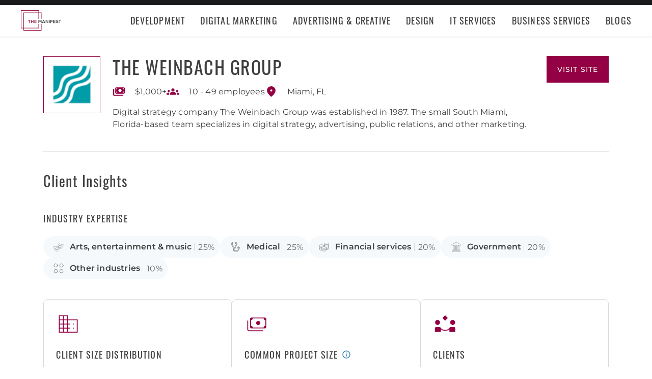

--- FILE ---
content_type: text/html; charset=utf-8
request_url: https://themanifest.com/company/weinbach-group
body_size: 8478
content:
<!DOCTYPE html>
<html lang="en">
<head>
  <meta charset="UTF-8">
  <meta name="viewport" content="width=device-width, initial-scale=1.0, minimum-scale=1.0, maximum-scale=5.0">
  <meta http-equiv="Content-Type" content="text/html; charset=utf-8" />
  <title>The Weinbach Group Cost, Clients & Reviews - The Manifest</title>    
  <meta name="description" content="Digital strategy company The Weinbach Group was established in 1987. The small South Miami, Florida-based team specializes in digital strategy, advertisin...">
  <meta name="robots" content="index, follow, max-image-preview:large, max-snippet:-1, max-video-preview:-1"><link rel="canonical" href="https://themanifest.com/company/weinbach-group">
  
  
  <meta property="og:title" content="The Weinbach Group Cost, Clients &amp; Reviews - The Manifest">
  
  <meta property="og:description" content="“The Weinbach Group has an excellent understanding of how digital marketing works.”

&lt;ul cl...">
  
  <meta property="og:image" content="https://themanifest.com/static/images/og_directory.png">
  
  <meta property="og:url" content="https://themanifest.com/company/weinbach-group">
  
  <meta property="og:type" content="business.business">
  
  <meta property="business:contact_data:street_address" content="9155 South Dadeland Boulevard">
  
  <meta property="business:contact_data:locality" content="Miami">
  
  <meta property="business:contact_data:country_name" content="United States">
  
  <meta name="twitter:site" content="@the_manifest">
  
  
  <meta name="twitter:card" content="summary_large_image">
  
  
  <meta name="twitter:image" content="https://themanifest.com/static/images/og_directory.png">
  
  
  <meta name="twitter:title" content="The Weinbach Group Cost, Clients &amp; Reviews - The Manifest">
  
  
  <meta name="twitter:description" content="“The Weinbach Group has an excellent understanding of how digital marketing works.”

&lt;ul cl...">
  
  <meta http-equiv="x-dns-prefetch-control" content="on">
  <link rel="apple-touch-icon" sizes="200x200" href="/static/icons/apple-touch-icon.png">
  <link rel="icon" type="image/png" sizes="32x32" href="/static/icons/favicon-32x32.png">
  <link rel="icon" type="image/png" sizes="16x16" href="/static/icons/favicon-16x16.png">

  

  
    <link rel="stylesheet" href="/static/css/common/common.b23920ef99.css">
  
    <link rel="stylesheet" href="/static/css/profile/profile.3386055f06.css">
  

  
  
    
<script id="consent-analytics" nonce="vVLHlmDsREtXOQRK" data-cookieconsent="ignore">
    const additionalSettings = {};
    const additionalParameters = {};
</script>

<script id="gtm-analytics" nonce="vVLHlmDsREtXOQRK" data-cookieconsent="ignore">
    try {
        
        window.dataLayer = window.dataLayer || [];
        window.gtag = function gtag() {
            window.dataLayer.push(arguments);
        }

        const parameters = JSON.parse('{"analyticjs":true,"content_group":"profile","debug_mode":true,"page_type":"profile","provider_id":909843,"trace_id":"$trace_id"}');
        
        parameters["bot"] = "";

        window.Analytics = {
            ga_id: 'G-1Q9T1SWLV6',  
		        heap_id: '',  
		        
		        hubspot_id: '',
		          delay_hubspot_tracking: '',
			      
		        transport_url: 'https:\/\/g.themanifest.com', 
	          js_date: new Date(),  
	          content_group: parameters.content_group, 
	          default_consent_enabled:  true , 
		        block_scripts_for_consent:  true , 
		        properties: {  
		        ...parameters,
		        ...additionalParameters
		        },
		        heap_updated:  true ,
		        
		        
						
							bambora_id: "",
						
		      ...additionalSettings
		    }
    } catch (error) {
        console.error('Analytics initialization failed:', error);
    }
</script>

  

</head><body>
  <script data-cfasync="false" nonce="vVLHlmDsREtXOQRK" >
    window.asset_links = { ...window.asset_links,  ...{"_footer_js":"static/js/_footer/_footer.5b2ed3f15f.js","_header_js":"static/js/_header/_header.c5ce46ee5e.js"} };
  </script>

  <header id="manifest-header" class="header">
    <div class="header__wrap">
      <div class="header__controls">
        <a href="/" class="header__logo" aria-label="Homepage"></a>
        <button
          type="button"
          id="mobile-menu-button"
          class="header__navigation-button"
          aria-label="Open mobile menu"
        >
          <span></span>
        </button>
      </div>
      <nav class="header__navigation global-navigation">
        <ul class="global-navigation__directions">
          
            <li class="global-navigation__direction">
              <div class="global-navigation__direction-name track-navigation-click">
                <p>Development</p>
              </div>
              <div class="global-navigation__dropdown">
                <div class="global-navigation__menus">
                  
                    <div class="global-navigation__menu">
                      <p class="global-navigation__menu-heading">Most Popular</p>
                      <ul class="global-navigation__menu-list">
                        
                          <li>
                            <a href="/app-development/companies" class="track-navigation-click">App Development</a>
                          </li>
                        
                          <li>
                            <a href="/software-development/companies" class="track-navigation-click">Software Development</a>
                          </li>
                        
                          <li>
                            <a href="/web-development/companies" class="track-navigation-click">Web Development</a>
                          </li>
                        
                          <li>
                            <a href="/ecommerce-development/companies" class="track-navigation-click">E-Commerce Development</a>
                          </li>
                        
                      </ul>
                    </div>
                  
                    <div class="global-navigation__menu">
                      <p class="global-navigation__menu-heading">Emerging Tech</p>
                      <ul class="global-navigation__menu-list">
                        
                          <li>
                            <a href="/artificial-intelligence/companies" class="track-navigation-click">Artificial Intelligence</a>
                          </li>
                        
                          <li>
                            <a href="/virtual-reality/companies" class="track-navigation-click">AR/VR</a>
                          </li>
                        
                          <li>
                            <a href="/internet-of-things/companies" class="track-navigation-click">IoT</a>
                          </li>
                        
                          <li>
                            <a href="/app-development/wearables/companies" class="track-navigation-click">Wearables</a>
                          </li>
                        
                          <li>
                            <a href="/blockchain/companies" class="track-navigation-click">Blockchain</a>
                          </li>
                        
                      </ul>
                    </div>
                  
                    <div class="global-navigation__menu">
                      <p class="global-navigation__menu-heading">Development Languages</p>
                      <ul class="global-navigation__menu-list">
                        
                          <li>
                            <a href="/app-development/react-native/companies" class="track-navigation-click">React Native</a>
                          </li>
                        
                          <li>
                            <a href="/web-development/dot-net/companies" class="track-navigation-click">DOTNET</a>
                          </li>
                        
                          <li>
                            <a href="/web-development/ruby-on-rails/companies" class="track-navigation-click">Ruby on Rails</a>
                          </li>
                        
                          <li>
                            <a href="/software-development/java/companies" class="track-navigation-click">Java</a>
                          </li>
                        
                      </ul>
                    </div>
                  
                    <div class="global-navigation__menu">
                      <p class="global-navigation__menu-heading">QA &amp; Support</p>
                      <ul class="global-navigation__menu-list">
                        
                          <li>
                            <a href="/software-testing/companies" class="track-navigation-click">Software Testing</a>
                          </li>
                        
                          <li>
                            <a href="/software-development/app-modernization/companies" class="track-navigation-click">App Modernization</a>
                          </li>
                        
                          <li>
                            <a href="/application-management/services" class="track-navigation-click">Application Management &amp; Support</a>
                          </li>
                        
                      </ul>
                    </div>
                  
                </div>
                <div class="global-navigation__articles">
                  <p class="global-navigation__articles-heading">Related articles</p>
                  <ul class="global-navigation__articles-list">
                  
                    <li>
                      <a href="/web-design/blog/how-to-fix-broken-permalinks-wordpress" class="track-navigation-click">
                        How to Fix Broken Permalinks in WordPress
                      </a>
                    </li>
                    <li>
                      <a href="/ecommerce-development/blog/make-your-ecommerce-website-faster" class="track-navigation-click">
                        8 Ways to Make Your E-Commerce Website Faster
                      </a>
                    </li>
                    <li>
                      <a href="/software-development/blog/release-candidate-testing" class="track-navigation-click">
                        How Does Release Candidate Testing Work?
                      </a>
                    </li>
                    <li>
                      <a href="/app-development/blog/how-make-mobile-app-succeed-banking-finance-sector" class="track-navigation-click">
                        How to Make Your Mobile App Revolutionary in the Banking and Finance Sector
                      </a>
                    </li>
                    <li>
                      <a href="/software-development/blog/10-reasons-businesses-must-use-virtual-private-network-vpn" class="track-navigation-click">
                        10 Reasons Businesses and Marketers Must Use a Virtual Private Network (VPN)
                      </a>
                    </li>
                  </ul>
                  <a href="/blog?category=development" class="global-navigation__articles-view-all">View all</a>
                  

                  

                  

                  

                  

                  
                </div>
              </div>
            </li>
          
            <li class="global-navigation__direction">
              <div class="global-navigation__direction-name track-navigation-click">
                <p>Digital Marketing</p>
              </div>
              <div class="global-navigation__dropdown">
                <div class="global-navigation__menus">
                  
                    <div class="global-navigation__menu">
                      <p class="global-navigation__menu-heading">Most Popular</p>
                      <ul class="global-navigation__menu-list">
                        
                          <li>
                            <a href="/digital-marketing/agencies" class="track-navigation-click">Digital Marketing</a>
                          </li>
                        
                          <li>
                            <a href="/social-media/agencies" class="track-navigation-click">Social Media</a>
                          </li>
                        
                          <li>
                            <a href="/content-marketing/agencies" class="track-navigation-click">Content Marketing</a>
                          </li>
                        
                          <li>
                            <a href="/email-marketing/agencies" class="track-navigation-click">Email Marketing</a>
                          </li>
                        
                      </ul>
                    </div>
                  
                    <div class="global-navigation__menu">
                      <p class="global-navigation__menu-heading">Search Engine Optimization</p>
                      <ul class="global-navigation__menu-list">
                        
                          <li>
                            <a href="/seo/agencies" class="track-navigation-click">SEO</a>
                          </li>
                        
                          <li>
                            <a href="/ppc/agencies" class="track-navigation-click">PPC</a>
                          </li>
                        
                          <li>
                            <a href="/sem/agencies" class="track-navigation-click">SEM</a>
                          </li>
                        
                      </ul>
                    </div>
                  
                    <div class="global-navigation__menu">
                      <p class="global-navigation__menu-heading">Product &amp; Event Marketing</p>
                      <ul class="global-navigation__menu-list">
                        
                          <li>
                            <a href="/app-marketing/agencies" class="track-navigation-click">Mobile &amp; App Marketing</a>
                          </li>
                        
                          <li>
                            <a href="/event-marketing/agencies" class="track-navigation-click">Event Marketing</a>
                          </li>
                        
                      </ul>
                    </div>
                  
                    <div class="global-navigation__menu">
                      <p class="global-navigation__menu-heading">Strategy &amp; Research</p>
                      <ul class="global-navigation__menu-list">
                        
                          <li>
                            <a href="/digital/agencies" class="track-navigation-click">Full Service Digital</a>
                          </li>
                        
                          <li>
                            <a href="/digital-strategy/agencies" class="track-navigation-click">Digital Strategy</a>
                          </li>
                        
                          <li>
                            <a href="/marketing-strategy/agencies" class="track-navigation-click">Marketing Strategy</a>
                          </li>
                        
                          <li>
                            <a href="/market-research/agencies" class="track-navigation-click">Market Research</a>
                          </li>
                        
                      </ul>
                    </div>
                  
                    <div class="global-navigation__menu">
                      <p class="global-navigation__menu-heading">Inbound</p>
                      <ul class="global-navigation__menu-list">
                        
                          <li>
                            <a href="/inbound-marketing/agencies" class="track-navigation-click">Inbound Marketing</a>
                          </li>
                        
                          <li>
                            <a href="/conversion-optimization/services" class="track-navigation-click">Conversion Optimization</a>
                          </li>
                        
                      </ul>
                    </div>
                  
                </div>
                <div class="global-navigation__articles">
                  <p class="global-navigation__articles-heading">Related articles</p>
                  <ul class="global-navigation__articles-list">
                  

                  
                    <li>
                      <a href="/social-media/blog/top-benefits-outsourcing-social-media-marketing" class="track-navigation-click">
                        5 Benefits of Outsourcing Your Social Media Marketing
                      </a>
                    </li>
                    <li>
                      <a href="/digital-marketing/blog/how-to-preserve-seo-rankings-during-website-redesign" class="track-navigation-click">
                        How to Preserve SEO Rankings During a Website Redesign
                      </a>
                    </li>
                    <li>
                      <a href="/digital-marketing/blog/difference-between-growth-hacking-marketing" class="track-navigation-click">
                        The Difference Between Growth Hacking and Marketing
                      </a>
                    </li>
                    <li>
                      <a href="/seo/blog/how-earn-quality-backlinks-guest-posting" class="track-navigation-click">
                        How to Earn Quality Backlinks With Guest Posting
                      </a>
                    </li>
                    <li>
                      <a href="/digital-marketing/blog/how-use-gamification-improve-loyalty-program" class="track-navigation-click">
                        How to Use Gamification to Improve Your Loyalty Program
                      </a>
                    </li>
                  </ul>
                  <a href="/blog?category=digital-marketing" class="global-navigation__articles-view-all">View all</a>
                  

                  

                  

                  

                  
                </div>
              </div>
            </li>
          
            <li class="global-navigation__direction">
              <div class="global-navigation__direction-name track-navigation-click">
                <p>Advertising &amp; Creative</p>
              </div>
              <div class="global-navigation__dropdown">
                <div class="global-navigation__menus">
                  
                    <div class="global-navigation__menu">
                      <p class="global-navigation__menu-heading">Most Popular</p>
                      <ul class="global-navigation__menu-list">
                        
                          <li>
                            <a href="/advertising/agencies" class="track-navigation-click">Advertising</a>
                          </li>
                        
                          <li>
                            <a href="/branding/agencies" class="track-navigation-click">Branding</a>
                          </li>
                        
                          <li>
                            <a href="/naming/agencies" class="track-navigation-click">Naming</a>
                          </li>
                        
                          <li>
                            <a href="/public-relations/agencies" class="track-navigation-click">Public Relations</a>
                          </li>
                        
                      </ul>
                    </div>
                  
                    <div class="global-navigation__menu">
                      <p class="global-navigation__menu-heading">Ad Placement</p>
                      <ul class="global-navigation__menu-list">
                        
                          <li>
                            <a href="/media-buying/agencies" class="track-navigation-click">Media Planning &amp; Buying</a>
                          </li>
                        
                          <li>
                            <a href="/affiliate-marketing/companies" class="track-navigation-click">Affiliate Marketing</a>
                          </li>
                        
                          <li>
                            <a href="/direct-marketing/agencies" class="track-navigation-click">Direct Marketing</a>
                          </li>
                        
                      </ul>
                    </div>
                  
                    <div class="global-navigation__menu">
                      <p class="global-navigation__menu-heading">Creative Services</p>
                      <ul class="global-navigation__menu-list">
                        
                          <li>
                            <a href="/creative/agencies" class="track-navigation-click">Creative Agencies</a>
                          </li>
                        
                          <li>
                            <a href="/video-production/agencies" class="track-navigation-click">Video Production</a>
                          </li>
                        
                          <li>
                            <a href="/corporate-photography" class="track-navigation-click">Corporate Photography</a>
                          </li>
                        
                      </ul>
                    </div>
                  
                </div>
                <div class="global-navigation__articles">
                  <p class="global-navigation__articles-heading">Related articles</p>
                  <ul class="global-navigation__articles-list">
                  

                  

                  
                    <li>
                      <a href="/advertising/blog/how-design-name-tag-represent-your-brand" class="track-navigation-click">
                        How to Design a Name Tag to Represent Your Brand
                      </a>
                    </li>
                    <li>
                      <a href="/advertising/blog/how-create-company-magazine" class="track-navigation-click">
                        How to Create a Company Magazine
                      </a>
                    </li>
                    <li>
                      <a href="/branding/blog/how-brand-positioning-can-grow-your-business" class="track-navigation-click">
                        How Brand Positioning Can Grow Your Business
                      </a>
                    </li>
                    <li>
                      <a href="/online-reputation-management/blog/monitor-brand-mentions" class="track-navigation-click">
                        How to Effectively Monitor Brand Mentions to Drive Sales
                      </a>
                    </li>
                    <li>
                      <a href="/ppc/blog/what-does-ppc-stand-for" class="track-navigation-click">
                        What Does PPC Stand For & Why Invest in It
                      </a>
                    </li>
                  </ul>
                  <a href="/blog?category=advertising" class="global-navigation__articles-view-all">View all</a>
                  

                  

                  

                  
                </div>
              </div>
            </li>
          
            <li class="global-navigation__direction">
              <div class="global-navigation__direction-name track-navigation-click">
                <p>Design</p>
              </div>
              <div class="global-navigation__dropdown">
                <div class="global-navigation__menus">
                  
                    <div class="global-navigation__menu">
                      <p class="global-navigation__menu-heading">Most Popular</p>
                      <ul class="global-navigation__menu-list">
                        
                          <li>
                            <a href="/graphic-design/agencies" class="track-navigation-click">Graphic Design</a>
                          </li>
                        
                          <li>
                            <a href="/logo-design/agencies" class="track-navigation-click">Logo Design</a>
                          </li>
                        
                          <li>
                            <a href="/product-design/agencies" class="track-navigation-click">Product Design</a>
                          </li>
                        
                          <li>
                            <a href="/packaging-design/agencies" class="track-navigation-click">Packaging Design</a>
                          </li>
                        
                          <li>
                            <a href="/print-design/agencies" class="track-navigation-click">Print Design</a>
                          </li>
                        
                      </ul>
                    </div>
                  
                    <div class="global-navigation__menu">
                      <p class="global-navigation__menu-heading">Websites</p>
                      <ul class="global-navigation__menu-list">
                        
                          <li>
                            <a href="/web-design/agencies" class="track-navigation-click">Web Design</a>
                          </li>
                        
                          <li>
                            <a href="/user-experience/agencies" class="track-navigation-click">User Experience</a>
                          </li>
                        
                      </ul>
                    </div>
                  
                    <div class="global-navigation__menu">
                      <p class="global-navigation__menu-heading">Full Service</p>
                      <ul class="global-navigation__menu-list">
                        
                          <li>
                            <a href="/design/agencies" class="track-navigation-click">Design Agencies</a>
                          </li>
                        
                          <li>
                            <a href="/digital-design/agencies" class="track-navigation-click">Digital Design</a>
                          </li>
                        
                      </ul>
                    </div>
                  
                </div>
                <div class="global-navigation__articles">
                  <p class="global-navigation__articles-heading">Related articles</p>
                  <ul class="global-navigation__articles-list">
                  

                  

                  

                  
                    <li>
                      <a href="/web-design/blog/how-to-plan-website-redesign" class="track-navigation-click">
                        How to Plan a Fail-Proof Website Redesign Strategy
                      </a>
                    </li>
                    <li>
                      <a href="/web-design/blog/why-businesses-should-create-winning-ux-strategy" class="track-navigation-click">
                        Why and How Businesses Should Create a Winning UX Strategy
                      </a>
                    </li>
                    <li>
                      <a href="/web-design/blog/website-redesign-vs-website-upgrade" class="track-navigation-click">
                        How to Tell If Your Website Needs a Full Redesign or Small Upgrade
                      </a>
                    </li>
                    <li>
                      <a href="/web-design/blog/questions-to-ask-before-website-redesign" class="track-navigation-click">
                        10 Questions to Ask Before Launching Your Next Website Redesign
                      </a>
                    </li>
                    <li>
                      <a href="/web-design/blog/how-to-personalize-small-business-website" class="track-navigation-click">
                        How to Personalize Your Small Business Website
                      </a>
                    </li>
                  </ul>
                  <a href="/blog?category=web-design" class="global-navigation__articles-view-all">View all</a>
                  

                  

                  
                </div>
              </div>
            </li>
          
            <li class="global-navigation__direction">
              <div class="global-navigation__direction-name track-navigation-click">
                <p>IT Services</p>
              </div>
              <div class="global-navigation__dropdown">
                <div class="global-navigation__menus">
                  
                    <div class="global-navigation__menu">
                      <p class="global-navigation__menu-heading">Most Popular</p>
                      <ul class="global-navigation__menu-list">
                        
                          <li>
                            <a href="/it-services/companies" class="track-navigation-click">IT Services</a>
                          </li>
                        
                          <li>
                            <a href="/big-data/companies" class="track-navigation-click">Data Analytics</a>
                          </li>
                        
                          <li>
                            <a href="/it-services/msp/companies" class="track-navigation-click">Managed Service Providers</a>
                          </li>
                        
                          <li>
                            <a href="/staff-augmentation/services" class="track-navigation-click">Staff Augmentation</a>
                          </li>
                        
                      </ul>
                    </div>
                  
                    <div class="global-navigation__menu">
                      <p class="global-navigation__menu-heading">Implementation</p>
                      <ul class="global-navigation__menu-list">
                        
                          <li>
                            <a href="/cloud-consulting/companies" class="track-navigation-click">Cloud Consulting</a>
                          </li>
                        
                          <li>
                            <a href="/systems-integration/companies" class="track-navigation-click">Systems Integration</a>
                          </li>
                        
                          <li>
                            <a href="/crm/consultants" class="track-navigation-click">CRM</a>
                          </li>
                        
                          <li>
                            <a href="/ecm/consultants" class="track-navigation-click">ECM</a>
                          </li>
                        
                          <li>
                            <a href="/erp/consultants" class="track-navigation-click">ERP</a>
                          </li>
                        
                          <li>
                            <a href="/it-services/productivity-collaboration/companies" class="track-navigation-click">Productivity &amp; Collaboration</a>
                          </li>
                        
                      </ul>
                    </div>
                  
                    <div class="global-navigation__menu">
                      <p class="global-navigation__menu-heading">Security</p>
                      <ul class="global-navigation__menu-list">
                        
                          <li>
                            <a href="/cybersecurity/companies" class="track-navigation-click">Cybersecurity</a>
                          </li>
                        
                          <li>
                            <a href="/vulnerability-assessment/companies" class="track-navigation-click">Security Risk Assessment</a>
                          </li>
                        
                      </ul>
                    </div>
                  
                </div>
                <div class="global-navigation__articles">
                  <p class="global-navigation__articles-heading">Related articles</p>
                  <ul class="global-navigation__articles-list">
                  

                  

                  

                  

                  
                    <li>
                      <a href="/it-services/blog/business-benefits-optical-character-recognition" class="track-navigation-click">
                        How Your Business Can Benefit From Optical Character Recognition (OCR) Technology
                      </a>
                    </li>
                    <li>
                      <a href="/it-services/blog/what-is-it-process-automation" class="track-navigation-click">
                        What Is IT Process Automation?
                      </a>
                    </li>
                    <li>
                      <a href="/it-services/blog/data-spill" class="track-navigation-click">
                        5 Data Spill Management Tactics
                      </a>
                    </li>
                    <li>
                      <a href="/it-services/blog/pros-and-cons-of-byod" class="track-navigation-click">
                        Pros and Cons of BYOD Policies
                      </a>
                    </li>
                    <li>
                      <a href="/it-services/blog/clone-phishing" class="track-navigation-click">
                        Clone Phishing: Everything You Need To Know
                      </a>
                    </li>
                  </ul>
                  <a href="/blog?category=it-services" class="global-navigation__articles-view-all">View all</a>
                  

                  
                </div>
              </div>
            </li>
          
            <li class="global-navigation__direction">
              <div class="global-navigation__direction-name track-navigation-click">
                <p>Business Services</p>
              </div>
              <div class="global-navigation__dropdown">
                <div class="global-navigation__menus">
                  
                    <div class="global-navigation__menu">
                      <p class="global-navigation__menu-heading">BPO</p>
                      <ul class="global-navigation__menu-list">
                        
                          <li>
                            <a href="/call-centers/services" class="track-navigation-click">Call Centers</a>
                          </li>
                        
                          <li>
                            <a href="/customer-support/services" class="track-navigation-click">Customer Service</a>
                          </li>
                        
                          <li>
                            <a href="/bpo/back-office/companies" class="track-navigation-click">Back Office</a>
                          </li>
                        
                          <li>
                            <a href="/transcription/services" class="track-navigation-click">Transcription</a>
                          </li>
                        
                          <li>
                            <a href="/translation/services" class="track-navigation-click">Translation</a>
                          </li>
                        
                      </ul>
                    </div>
                  
                    <div class="global-navigation__menu">
                      <p class="global-navigation__menu-heading">Human Resources</p>
                      <ul class="global-navigation__menu-list">
                        
                          <li>
                            <a href="/staffing/agencies" class="track-navigation-click">Staffing</a>
                          </li>
                        
                          <li>
                            <a href="/hr/recruiting/agencies" class="track-navigation-click">Recruiting</a>
                          </li>
                        
                          <li>
                            <a href="/hr/benefits-consulting/services" class="track-navigation-click">Benefits Consulting</a>
                          </li>
                        
                          <li>
                            <a href="/hr/consulting/services" class="track-navigation-click">HR Consulting</a>
                          </li>
                        
                          <li>
                            <a href="/hr/outsourcing/services" class="track-navigation-click">HR Outsourcing</a>
                          </li>
                        
                      </ul>
                    </div>
                  
                    <div class="global-navigation__menu">
                      <p class="global-navigation__menu-heading">Consulting</p>
                      <ul class="global-navigation__menu-list">
                        
                          <li>
                            <a href="/business-consulting/firms" class="track-navigation-click">Business Consultants</a>
                          </li>
                        
                          <li>
                            <a href="/business-consulting/change-management/firms" class="track-navigation-click">Change Management</a>
                          </li>
                        
                          <li>
                            <a href="/business-consulting/strategy-development/firms" class="track-navigation-click">Strategy Development</a>
                          </li>
                        
                          <li>
                            <a href="/corporate-training/companies" class="track-navigation-click">Corporate Training</a>
                          </li>
                        
                          <li>
                            <a href="/business-consulting/association-management/firms" class="track-navigation-click">Association Management</a>
                          </li>
                        
                      </ul>
                    </div>
                  
                    <div class="global-navigation__menu">
                      <p class="global-navigation__menu-heading">Real Estate</p>
                      <ul class="global-navigation__menu-list">
                        
                          <li>
                            <a href="/real-estate/companies" class="track-navigation-click">Commercial Real Estate</a>
                          </li>
                        
                          <li>
                            <a href="/real-estate/commercial-brokerage/companies" class="track-navigation-click">Real Estate Brokers</a>
                          </li>
                        
                          <li>
                            <a href="/commercial-property-management/companies" class="track-navigation-click">Property Management</a>
                          </li>
                        
                          <li>
                            <a href="/interior-design/companies" class="track-navigation-click">Interior Design</a>
                          </li>
                        
                          <li>
                            <a href="/architectural-design/services" class="track-navigation-click">Architectural Design</a>
                          </li>
                        
                      </ul>
                    </div>
                  
                    <div class="global-navigation__menu">
                      <p class="global-navigation__menu-heading">Logistics</p>
                      <ul class="global-navigation__menu-list">
                        
                          <li>
                            <a href="/logistics/companies" class="track-navigation-click">Supply Chain Consulting</a>
                          </li>
                        
                          <li>
                            <a href="/logistics/fulfillment/companies" class="track-navigation-click">Fulfillment</a>
                          </li>
                        
                          <li>
                            <a href="/logistics/3pl/companies" class="track-navigation-click">3pl</a>
                          </li>
                        
                          <li>
                            <a href="/logistics/manufacturing/companies" class="track-navigation-click">Contract Manufacturing</a>
                          </li>
                        
                          <li>
                            <a href="/warehousing-distribution/companies" class="track-navigation-click">Warehousing &amp; Distribution</a>
                          </li>
                        
                      </ul>
                    </div>
                  
                    <div class="global-navigation__menu">
                      <p class="global-navigation__menu-heading">Financial Services</p>
                      <ul class="global-navigation__menu-list">
                        
                          <li>
                            <a href="/accounting/firms" class="track-navigation-click">Accounting</a>
                          </li>
                        
                          <li>
                            <a href="/accounting/bookkeeping/firms" class="track-navigation-click">Bookkeeping</a>
                          </li>
                        
                          <li>
                            <a href="/accounting/forensic/firms" class="track-navigation-click">Forensic Accounting</a>
                          </li>
                        
                          <li>
                            <a href="/accounting/tax-preparation/firms" class="track-navigation-click">Tax Preparation</a>
                          </li>
                        
                          <li>
                            <a href="/payroll/companies" class="track-navigation-click">Payroll Processing</a>
                          </li>
                        
                      </ul>
                    </div>
                  
                </div>
                <div class="global-navigation__articles">
                  <p class="global-navigation__articles-heading">Related articles</p>
                  <ul class="global-navigation__articles-list">
                  

                  

                  

                  

                  

                  
                    <li>
                      <a href="/corporate-training/blog/4-best-business-philosophies-improve-your-company" class="track-navigation-click">
                        The 4 Best Business Philosophies to Improve Your Company
                      </a>
                    </li>
                    <li>
                      <a href="/corporate-training/blog/investing-self-development-increase-business-success" class="track-navigation-click">
                        How Investing in Self-Development Can Increase Your Business Success
                      </a>
                    </li>
                    <li>
                      <a href="/accounting/blog/financial-resources-new-businesses" class="track-navigation-click">
                        8 Financial Resources for New Businesses
                      </a>
                    </li>
                    <li>
                      <a href="/hr/blog/productivity-tips-avoid-burnout-working-from-home" class="track-navigation-click">
                        7 Productivity Tips to Avoid Burnout When Working from Home
                      </a>
                    </li>
                    <li>
                      <a href="/bpo/blog/how-to-use-outsourcing-grow-business" class="track-navigation-click">
                        How to Use Outsourcing to Grow Your Business
                      </a>
                    </li>
                  </ul>
                  <a href="/blog?category=business-services" class="global-navigation__articles-view-all">View all</a>
                  
                </div>
              </div>
            </li>
          
          <li class="global-navigation__direction">
            <a href="/blog" class="global-navigation__direction-name is-link track-navigation-click">Blogs</a>
          </li>
        </ul>
      </nav>
    </div>
  </header>
  
<main class="container profile-container" id="profile_container" data-profile-id="909843" itemscope itemtype="https://schema.org/LocalBusiness">
  
  


<div id="profile_information-section" class='profile-information' data-provider_id="909843">
  <div class='profile-information__image'>
    <a
      href='https://r.themanifest.com/redirect?analyticsjs=true&amp;content_group=profile&amp;debug_mode=true&amp;event_category=visit_website&amp;event_label=909843&amp;from_page=&amp;is_clutch_plus=false&amp;is_sponsor=false&amp;no_click=1&amp;page_type=profile&amp;pid=909843&amp;position=0&amp;source=profile&amp;trace_id=%24trace_id&amp;transport_url=https%3A%2F%2Fg.themanifest.com&amp;u=https%3A%2F%2Fwww.weinbachgroup.com'
      data-link='https://r.themanifest.com/redirect?analyticsjs=true&amp;content_group=profile&amp;debug_mode=true&amp;event_category=visit_website&amp;event_label=909843&amp;from_page=&amp;is_clutch_plus=false&amp;is_sponsor=false&amp;no_click=0&amp;page_type=profile&amp;pid=909843&amp;position=0&amp;source=profile&amp;trace_id=%24trace_id&amp;transport_url=https%3A%2F%2Fg.themanifest.com&amp;u=https%3A%2F%2Fwww.weinbachgroup.com'
      data-link_text="Profile Logotype"
      target='_blank'
      rel='nofollow'
      class='sg-avatar sg-avatar--square profile-information__company-link--tracking'
      title="Provider Logotype"
      style='--sgAvatarSize: 112px;'>
      <img
        itemprop="image"
        property='image'
        loading="lazy"
        width='80'
        height='80'
        alt='weinbach-group'
        src='https://img.shgstatic.com/clutch-static-prod/image/scale/60x60/s3fs-public/logos/weinbach_group_logo.png'
      />
    </a>
  </div>
  <h1 class='profile-information__company' itemprop="name">
    <a
      href='https://r.themanifest.com/redirect?analyticsjs=true&amp;content_group=profile&amp;debug_mode=true&amp;event_category=visit_website&amp;event_label=909843&amp;from_page=&amp;is_clutch_plus=false&amp;is_sponsor=false&amp;no_click=1&amp;page_type=profile&amp;pid=909843&amp;position=0&amp;source=profile&amp;trace_id=%24trace_id&amp;transport_url=https%3A%2F%2Fg.themanifest.com&amp;u=https%3A%2F%2Fwww.weinbachgroup.com'
      data-link='https://r.themanifest.com/redirect?analyticsjs=true&amp;content_group=profile&amp;debug_mode=true&amp;event_category=visit_website&amp;event_label=909843&amp;from_page=&amp;is_clutch_plus=false&amp;is_sponsor=false&amp;no_click=0&amp;page_type=profile&amp;pid=909843&amp;position=0&amp;source=profile&amp;trace_id=%24trace_id&amp;transport_url=https%3A%2F%2Fg.themanifest.com&amp;u=https%3A%2F%2Fwww.weinbachgroup.com'
      data-link_text="Profile Title"
      target='_blank'
      rel='nofollow'
      title="Provider Title"
      class='profile-information__company-title profile-information__company-link--tracking'
    >
      The Weinbach Group
    </a>
  </h1>
  <a
    id="provider-visit-website-link"
    class='profile-information__company-link profile-information__company-link--tracking'
    title="Visit The Weinbach Group website"
    data-link_text="Profile Visit Website Button"
    rel='nofollow'
    target='_blank'
    href='https://r.themanifest.com/redirect?analyticsjs=true&amp;content_group=profile&amp;debug_mode=true&amp;event_category=visit_website&amp;event_label=909843&amp;from_page=&amp;is_clutch_plus=false&amp;is_sponsor=false&amp;no_click=1&amp;page_type=profile&amp;pid=909843&amp;position=0&amp;source=profile&amp;trace_id=%24trace_id&amp;transport_url=https%3A%2F%2Fg.themanifest.com&amp;u=https%3A%2F%2Fwww.weinbachgroup.com'
    data-link='https://r.themanifest.com/redirect?analyticsjs=true&amp;content_group=profile&amp;debug_mode=true&amp;event_category=visit_website&amp;event_label=909843&amp;from_page=&amp;is_clutch_plus=false&amp;is_sponsor=false&amp;no_click=0&amp;page_type=profile&amp;pid=909843&amp;position=0&amp;source=profile&amp;trace_id=%24trace_id&amp;transport_url=https%3A%2F%2Fg.themanifest.com&amp;u=https%3A%2F%2Fwww.weinbachgroup.com'
  >
    visit site
  </a>

  <meta itemprop="sameAs" content="https://www.weinbachgroup.com"/>
  <meta itemprop="url" content="https://themanifest.com/company/weinbach-group"/>

  <ul class='profile-information__properties'>
    <li aria-label='Budget' class='profile-information__property undisclosed'>
      <div class='profile-information__item-icon budget custom_popover' data-content='<i>Min. Project Size</i>'></div>
      <span class='profile-information__property-text '>
          
            $1,000+
          
        </span>
    </li>

    <li aria-label='Employees'
        class='profile-information__property '>
      <div class='profile-information__item-icon employees custom_popover' data-content='<i>Company Size</i>'></div>
      
        10 - 49
        
          employees
        
      
    </li>
    
    <div itemprop="address" itemscope itemtype="https://schema.org/PostalAddress">
    <li aria-label='Location'
        class='profile-information__property'>
      <div class='profile-information__item-icon location custom_popover' data-content='<i>Location</i>'></div>
      <span class='profile-information__property-text' itemprop="addressLocality">Miami, FL</span>
    </li>
    <meta itemprop="addressCountry" content="US">
    <meta itemprop="addressLocality" content="Miami">
    <meta itemprop="addressRegion" content="FL">
    <meta itemprop="streetAddress" content="9155 South Dadeland Boulevard">
    <meta itemprop="postalCode" content="33156">
    <meta itemprop="telephone" content="305-668-0070">
    </div>
    
    <meta itemprop="priceRange" content="$150 - $199"/>
  </ul>
  <div class='profile-information__description profile-information__description--bottom' itemprop="description">
    <p>Digital strategy company The Weinbach Group was established in 1987. The small South Miami, Florida-based team specializes in digital strategy, advertising, public relations, and other marketing.</p>
  </div>
</div>
<div class="profile-information__company-link--sticky" id="provider-visit-website-link--sticky">
  <a
    class='profile-information__company-link profile-information__company-link--tracking'
    title="Visit The Weinbach Group website"
    data-link_text="Profile Visit Website Button"
    rel='nofollow'
    target='_blank'
    href='https://r.themanifest.com/redirect?analyticsjs=true&amp;content_group=profile&amp;debug_mode=true&amp;event_category=visit_website&amp;event_label=909843&amp;from_page=&amp;is_clutch_plus=false&amp;is_sponsor=false&amp;no_click=1&amp;page_type=profile&amp;pid=909843&amp;position=0&amp;source=profile&amp;trace_id=%24trace_id&amp;transport_url=https%3A%2F%2Fg.themanifest.com&amp;u=https%3A%2F%2Fwww.weinbachgroup.com'
    data-link='https://r.themanifest.com/redirect?analyticsjs=true&amp;content_group=profile&amp;debug_mode=true&amp;event_category=visit_website&amp;event_label=909843&amp;from_page=&amp;is_clutch_plus=false&amp;is_sponsor=false&amp;no_click=0&amp;page_type=profile&amp;pid=909843&amp;position=0&amp;source=profile&amp;trace_id=%24trace_id&amp;transport_url=https%3A%2F%2Fg.themanifest.com&amp;u=https%3A%2F%2Fwww.weinbachgroup.com'
  >
    visit site
  </a>
</div>
<span itemprop="hasOfferCatalog" itemscope itemtype="https://schema.org/OfferCatalog">
  <meta itemprop="name" content="The Weinbach Group Cost, Clients &amp; Reviews - The Manifest">
  
  
  <span itemprop="itemListElement" itemscope itemtype="https://schema.org/Offer">
      <meta itemprop="name" content="The Weinbach Group">
      <meta itemprop="url" content="https://themanifest.com/company/weinbach-group">
      <span itemprop="itemOffered" itemscope itemtype="https://schema.org/Service">
          
          <meta itemprop="name" content="Digital Strategy">
          
          <meta itemprop="name" content="Advertising">
          
          <meta itemprop="name" content="Event Management">
          
          <meta itemprop="name" content="Other Marketing">
          
          <meta itemprop="name" content="Public Relations">
          
          <span itemprop="availableChannel" itemscope itemtype="https://schema.org/ServiceChannel">
              <meta itemprop="serviceUrl" content="https://themanifest.com/company/weinbach-group">
              <meta itemprop="availableLanguage" content="en-US">
          </span>
      </span>
      
      <span itemprop="areaServed" itemscope itemtype="https://schema.org/State">
          <meta itemprop="name" content="FL">
      </span>
      
  </span>
  
  </span>
  <div id="profile_client_insight-section" class='client'>
  <h2 class='client__title'>Client Insights</h2>
  <h3 class='client__sub-title'>Industry Expertise</h3>
  <div class='client__industries '>
    
    
    
    <div class='client__industry'>
      <span class="client__industry-icon field_pp_if_arts"></span>
      Arts, entertainment &amp; music
      <p class='client__industry-percent'>25%</p>
    </div>
    
    <div class='client__industry'>
      <span class="client__industry-icon field_pp_if_healthcare"></span>
      Medical
      <p class='client__industry-percent'>25%</p>
    </div>
    
    <div class='client__industry'>
      <span class="client__industry-icon field_pp_if_finservices"></span>
      Financial services
      <p class='client__industry-percent'>20%</p>
    </div>
    
    <div class='client__industry'>
      <span class="client__industry-icon field_pp_if_government"></span>
      Government
      <p class='client__industry-percent'>20%</p>
    </div>
    
    <div class='client__industry'>
      <span class="client__industry-icon field_pp_if_other"></span>
      Other industries
      <p class='client__industry-percent'>10%</p>
    </div>
    
    
  </div>
  <div class='client__size'>
    <div class='client__size-block'>
      <span class='client__size-icon client__size-icon--distr'></span>
      <h3 class='client__size-title'>Client Size Distribution</h3>
      
      
      <p class='client__size-highlight'>Small Business (&lt;$10M)
        <span class='client__size-description'>30%</span>
      </p>
      
      <p class='client__size-highlight'>Midmarket ($10M - $1B)
        <span class='client__size-description'>70%</span>
      </p>
      
      
    </div>

    <div class='client__size-block'>
      <span class='client__size-icon client__size-icon--common'></span>
      <div class='client__size-header'>
        <h3 class='client__size-title'>Common Project Size</h3>
        <div class='client__size-info custom_popover' data-content="<i>The top 3 most common project sizes based on this provider's reviews</i>"></div>
      </div>
      
        
          <p class='client__size-highlight'>$50K-$199K
            <span class='client__size-description'> 9  projects </span>
          </p>
        
          <p class='client__size-highlight'>$200K-$999K
            <span class='client__size-description'> 1  project </span>
          </p>
        
      
    </div>

    <div class='client__size-block'>
      <span class='client__size-icon client__size-icon--client'></span>
      <h3 class='client__size-title'>Clients</h3>
      
      <p class='client__empty-text client__empty-text--size'>This provider has not added their key clients.</p>
      
    </div>
  </div>
</div>

  
<div id="profile_review-section" class='review'>
  <h2 class='review__title'>Highlights from Recent Projects</h2>
  <div class='review__content'>
    <div class='review__rating' itemprop="aggregateRating" itemscope itemtype="https://schema.org/AggregateRating">
      <h3 class='review__rating-title'>Overall Rating</h3>
      <span class='review__rating-score'>5.0</span>
      <div class='review__rating-reviews'>13
         Reviews 
        <div class='review__rating-info custom_popover' data-content='<i>Based on reviews sourced from Clutch.co</i>'></div></div>
        <meta itemprop="reviewCount" content="13">
        <meta itemprop="bestRating" content="5">
        <meta itemprop="worstRating" content="0.5">
        <meta itemprop="ratingValue" content="5">
    </div>
    
    <div class='review__reviews-container'>
      <div class='review__review'>
        <p>The Weinbach Group was hired by a local arts agency to conduct PR, branding, and digital marketing for their All Kids Included initiative. This included advertising for various events, as well as a rebranding campaign for the Sensory-Inclusive access symbol. The Weinbach Group was selected through a competitive bid procurement process and worked closely with the agency's executive team. Their scope of work included discovery, positioning, branding, collateral and support materials, public relations, publicity, and advertising. They also designed and placed social media ads for AKI events.</p>
<p>For a healthcare platform, The Weinbach Group was tasked with social media marketing and design. The company's Chief Strategy Officer hired them to market their provider-sponsored network opportunity, conduct social media marketing, and publicize company milestones. The Weinbach Group was chosen due to their high ratings, close geographic location, great culture fit, and aligned company values. Their deliverables included social media marketing, drafting of webpage posts, company announcements, and materials and logo updates for PSN marketing opportunity.</p>
<p>The Weinbach Group was hired by a dermatology surgery company to improve their digital advertising and support the opening of a new office. The company owner found The Weinbach Group through an online search and selected them based on their high ratings. The Weinbach Group's team developed ad content, optimized SEO, tracked leads, and managed Google Ads, Meta Ads, and direct mail campaigns.</p>
      </div>
    </div>
    
  </div>
  <div class='review__average-container'>
    <div class='review__average'>
      <h4 class='review__average-name'>Timeliness</h4>

      <div class='review__average-rating'>
        <span>4.8</span>
        <div
          class='sg-stars review__average-rating-stars'
          style='--rating: 4.8;--sgStarsColor: #930043;'
        ></div>
      </div>
    </div>


    <div class='review__average'>
      <h4 class='review__average-name'>Service Excellence</h4>

      <div class='review__average-rating'>
        <span>4.9</span>
        <div
          class='sg-stars review__average-rating-stars'
          style='--rating: 4.9'
        ></div>
      </div>
    </div>

    <div class='review__average'>
      <h4 class='review__average-name'>Value</h4>

      <div class='review__average-rating'>
        <span>4.5</span>
        <div
          class='sg-stars review__average-rating-stars'
          style='--rating: 4.5 '
        ></div>
      </div>
    </div>

    <div class='review__average'>
      <h4 class='review__average-name'>Would Recommend</h4>

      <div class='review__average-rating'>
        <span>4.9</span>
        <div
          class='sg-stars review__average-rating-stars'
          style='--rating: 4.9'
        ></div>
      </div>
    </div>
  </div>
</div>


  
  
  <div id="profile_awards-section" class='client'>
    <h2 class='client__title'>Awards</h2>
    <div class='client__awards'>
      
        
          <div class='award'>
            <img
              src='https://shareables-prod-static.clutch.co/badges/top_the_manifest_advertising_company_miami_2022_award.svg'
              loading="lazy"
              alt='37238'>
            <p class='award__year'>2022</p>
          </div>
        
      
        
          <div class='award'>
            <img
              src='https://shareables-prod-static.clutch.co/badges/top_the_manifest_digital_strategy_company_miami_2022_award.svg'
              loading="lazy"
              alt='37359'>
            <p class='award__year'>2022</p>
          </div>
        
      
    </div>
  </div>
  


</main>
  <footer id="manifest-footer" class="footer">
    <div class="footer__container container">
      <div class="footer__column">
        <h3 class="footer__column-title">About</h3>
        <ul class="footer__column-list">
          <li>
            <a
              href="/about-us?utm_source=homepage&utm_medium=footer"
              title="About Us"
            >
              About Us
            </a>
          </li>
          <li>
            <a
              href="https://help.clutch.co/en/knowledge/for-service-providers?utm_source=homepage&utm_medium=footer#the-manifest"
              rel="nofollow noopener"
              title="FAQ's"
            >
              FAQ's
            </a>
          </li>
          <li>
            <a
              href="/write-for-us"
              title="Write for Us"
            >
              Write for Us
            </a>
          </li>
          <li>
            <a
              href="/privacy-policy"
              title="Privacy Policy"
            >
              Privacy Policy
            </a>
          </li>
          <li>
            <a
              href="/terms-service"
              title="Terms of Service"
            >
              Terms of Service
            </a>
          </li>
          <li>
            <button type="button" id="footer-consent-button">
              Your Privacy Choice
            </button>
          </li>
        </ul>
      </div>
      <div class="footer__column">
        <h3 class="footer__column-title">Resources</h3>
        <ul class="footer__column-list">
          <li>
            <a
              href="/sitemap?utm_source=homepage&utm_medium=footer"
              title="See All Company Lists"
            >
              See All Company Lists
            </a>
          </li>
          <li>
              <a
                href="https://project.clutch.co/project-brief?source=manifest_footer&BPB_adoption_source=manifest"
                title="Get Matched"
                class="track-matchmaking smartMatch-link"
                rel="nofollow"
                target="_blank"
              >
                Get Matched
              </a>
            </li>
          <li>
            <a
              href="/blog?utm_source=homepage&utm_medium=footer"
              title="Blog"
            >
              Blog
            </a>
          </li>
          
          <li>
            <a
              href="https://clutch.co/review?utm_source=homepage&utm_medium=footer"
              rel="nofollow noopener"
              target="_blank"
              title="Leave a Review"
              class="track-leave-review"
            >
              Leave a Review
            </a>
          </li>
          <li>
            <a
              href="/press-releases"
              title="Newsroom"
            >
              Newsroom
            </a>
          </li>
        </ul>
      </div>
      <div class="footer__column contact">
        <h3 class="footer__column-title">Contact</h3>
        <ul class="footer__column-list">
          <li>1800 Massachusetts Ave. NW,<br>Suite 200, Washington, DC 20036</li>
          <li>
            <a
              href="https://help.clutch.co/contact-the-manifest/"
              rel="nofollow noopener"
              target="_blank"
              title="Contact Us"
            >
              Contact Us
            </a>
          </li>
          <li>
            <a
              href="https://survey.hsforms.com/1trPaL4oaSO61PI87sM8OzA2d5bk"
              rel="nofollow noopener"
              target="_blank"
              title="Give Us Feedback"
            >
              Give Us Feedback
            </a>
          </li>
        </ul>
      </div>
      <div class="footer__column for-provider">
        <h3 class="footer__column-title">Are you a service provider?</h3>
        <ul class="footer__column-list">
          
          <li>
            <a
              href="/get-listed"
              title="Get Listed on The Manifest"
              class="track-get-listed"
            >
              Get Listed on The Manifest
            </a>
          </li>
          <li>
            <a
              href="/advertise"
              title="Advertising Opportunities"
            >
              Advertising Opportunities
            </a>
          </li>
          <li>
            <a
              href="/awards"
              title="Most Reviewed Awards"
            >
              Most Reviewed Awards
            </a>
          </li>
        </ul>
      </div>
      <div class="footer__other">
        <a
          href="/"
          class="footer__other-logo"
          aria-label="Homepage"
        ></a>
        <div class="footer__other-info">
          <ul class="footer__other-socials">
            <li class="linkedin">
              <a
                href="https://www.linkedin.com/company/the-manifest-business-guide/"
                target="_blank"
                rel="nofollow noopener"
                title="Linkedin"
              ></a>
            </li>
            <li class="facebook">
              <a
                href="https://www.facebook.com/themanifestguide/"
                target="_blank"
                rel="nofollow noopener"
                title="Facebook"
              ></a>
            </li>
            <li class="twitter">
              <a
                href="https://twitter.com/the__manifest/"
                target="_blank"
                rel="nofollow noopener"
                title="X"
              ></a>
            </li>
          </ul>
          <p class="footer__other-copyright">&copy; The Manifest 2026</p>
        </div>
      </div>
    </div>
  </footer><script data-cfasync="false"  nonce="vVLHlmDsREtXOQRK" >
    window.environment = "production"
  </script>

  

  
  
<script
		async
		id="Cookiebot"
		src="https://consent.cookiebot.com/uc.js"
		data-cbid="e3f279c2-000b-45a3-a003-18a3f1684e5b"
		type="text/javascript"
		data-georegions="{
            'region': 'AT, BE, BG, CY,  CH, CZ, DE, DK, EE, ES, FI, FR, GB, GR, HR, HU, IE, IS, IT, LI, LT, LU, LV, MT, NL, NO, PL, PT, RO, SE, SI, SK, CA, BR',
            'cbid': '97c770d4-9085-40d8-abda-2a4143b5aa44'}" nonce="vVLHlmDsREtXOQRK" >
</script>


    <script data-cfasync="false" src="/static/js/common/common.e62de3f064.js"></script>
  
    <script data-cfasync="false" src="/static/js/profile/profile.c98ac8cd5f.js"></script>
  </body>
</html>


--- FILE ---
content_type: text/javascript; charset=utf-8
request_url: https://themanifest.com/static/js/profile/profile.c98ac8cd5f.js
body_size: 3997
content:
!function(){var e={489:function(e){class t{constructor(e){e||console.error(`Event action is missing for ${this.action}, please add an action for object`),this.action=e,this.properties={}}setCategory(e){e?this.properties.event_category=e:console.error("Event category is required")}setLabel(e){e?this.properties.event_label=e:console.error("Event label is required")}setField(e,t){e&&null!=t?this.properties[e]=t:console.error(`.setField() method is failed. Please add name or values params: name - ${e}, value - ${t}`)}_collectGoogleAnalyticsKeys(){const e=[];return window.dataLayer?(window.dataLayer.forEach(t=>{"config"===t[0]&&t.length>=3&&!0===t[2].analyticjs&&!e.includes(t[1])&&e.push(t[1])}),e):e}sendGA(){const e=this.action,t=window.GlobalAnalyticsParameters?window.GlobalAnalyticsParameters.getParameters():{},i=this.properties;this._collectGoogleAnalyticsKeys().forEach(function(r){if(!r)return;const o={...t,...i};o.send_to=r;try{window.gtag("event",e,o)}catch(e){console.error(e)}})}sendHeap(){if(window.heap)try{const e=this.action,t=window.GlobalAnalyticsParameters?window.GlobalAnalyticsParameters.getParameters():{},i=this.properties;window.heap.track(e,{...t,...i})}catch(e){console.error(e)}}send(){this.sendGA(),window.heap&&this.sendHeap()}}function i(e){let i=document.getElementsByClassName(e),n=i.length,s="",a="",c="",d="",l=o(n);[...i].forEach((e,i)=>function(e,i){s=e.getAttribute("data-id"),d=e.getAttribute("data-uid"),a=i+1,c=e.getAttribute("data-type");let o=new t("ad_impression");o.setCategory("ppc"),o.setField("provider_id",s),o.setField("position",a),o.setField("ad_category",l),o.setField("ad_format",c),o.setField("ad_event_id",d),"colored"===c&&o.setField("ad_color",r(e));o.send()}(e,i))}function r(e){let t="";switch(e.getAttribute("data-color")){case"1":t="blue (#288bbe)";break;case"2":t="red (#d3582d)";break;case"3":t="green (#007a6b)";break;case"4":t="lightblue (#3094ab)";break;case"5":t="yellow (#ee9c03)"}return t}function o(e){let t="";switch(e){case 1:t="Single ad";break;case 2:t="2 ads pack";break;case 3:t="3 ads pack"}return t}e.exports={Event:t,trackProviderView:function(e,i){if(!e)return void console.error("Provider id not specified");let r=new t("Profile View");r.setField("provider_id",e);for(const[e,t]of Object.entries(i))r.setField(e,t);r.send()},trackWebsiteClick:function(e,i,r,o,n,s,a,c,d){let l,p;if(p="object"==typeof e?{...e}:{provider_id:e,position:i,link_type:r,event_name:o,link_text:n,keyword:s,location_id:a,featured_listing_id:c,...d},l=p.provider_id,i=p.position,r=p.link_type,o=p.event_name,n=p.link_text,s=p.keyword,a=p.location_id,c=p.featured_listing_id,!l)return void console.error("Provider id not specified");let u=new t(o||"Visit Website Click");switch(u.setCategory("visit_website"),u.setLabel(l),u.setField("provider_id",l),void 0!==i&&u.setField("position",i),n&&u.setField("link_text",n),a&&u.setField("location_id",a),r?.toLowerCase()){case void 0:case!1:case"":u.setField("is_sponsor",!1);break;case"featured":case"spotlight":u.setField("link_type",r),u.setField("keyword",s),u.setField("featured_listing_id",c),u.setField("is_sponsor",!0);break;case"sponsor":case"nearby sponsor":u.setField("link_type",r),u.setField("is_sponsor",!0);break;case"recommendation":u.setField("link_type",r),u.setField("is_sponsor",!1);break;case"preview_RSP":u.setField("link_type",r);break;default:u.setField("link_type",r),u.setField("is_sponsor",!1)}e.additionalFields&&Object.entries(e.additionalFields).forEach(([e,t])=>{u.setField(e,t)}),u.send()},trackAdClick:function(e,i,n,s,a){let c,d;d="object"==typeof e?{...e}:{provider_id:e,position:i,link_text:n,ad_format:s,additionalFields:a},c=d.provider_id,i=d.position,n=d.link_text,s=d.ad_format,a=d.additionalFields;let l=document.querySelector(`[data-id='${c}']`),p=document.querySelectorAll(".ppc_item").length;if(!c)return void console.error("Provider id not specified");if(!i)return void console.error("Position is not specified");let u=new t("ad_click");u.setCategory("ppc"),"colored"===s&&u.setField("ad_color",r(l)),u.setField("provider_id",c),u.setField("ad_event_id",l.getAttribute("data-uid")),u.setField("ad_category",o(p)),u.setField("position",i),u.setField("link_text",n),u.setField("ad_format",s),e.additionalFields&&Object.entries(e.additionalFields).forEach(([e,t])=>{u.setField(e,t)}),u.send()},trackingAdCTR:function(e){i(e)},trackingAdImpressions:i,setUserProperty:function(e,t){window.gtag&&window.gtag("set","user_properties",{[e]:t}),window.heap&&window.heap.addUserProperties({[e]:t})},trackScroll:function(e,i){document.body.clientHeight>window.innerHeight?window.addEventListener("scroll",function r(){const o=document.documentElement,n=document.body,s="scrollTop",a="scrollHeight",c=Math.floor((o[s]||n[s])/((o[a]||n[a])-o.clientHeight)*100);if(c>=e){window.removeEventListener("scroll",r),i();const e=new t("user_scroll_engagement");e.setField("scroll_depth",c),e.send()}}):setTimeout(function(){new t("user_timer_engagement").send()},e/5)},resetGoogleConfig:function(e,t){window.gtag("config",e,t)}}},805:function(e){class t{constructor(e){this.action=e,this.properties={},this.pageProperties={},this.itemProperties={}}setPageParameters(e,t){this.pageProperties[e]=t}setItemParameters(e,t){this.itemProperties[e]=t}setProperties(){const e=this.pageProperties,t=window.GlobalAnalyticsParameters?window.GlobalAnalyticsParameters.getParameters():{},r=this.itemProperties;this.properties={...t,...e,send_to:i(),items:Object.keys(r).map(e=>r[e])}}sendGA4(){this.setProperties();try{window.gtag("event",this.action,this.properties)}catch(e){console.error(e)}}}function i(){if(!window.dataLayer)return[];let e;return window.dataLayer.map(function(t){"config"===t[0]&&t.length>=3&&!0===t[2].analyticjs&&(e=t[1])}),e}e.exports={Observer:class{targetElement;constructor(e,t){this.selector=e,this.parameters=t}start(e,i=.1){const r=[],o=new Set,n=this.parameters;let s,a={};this.targetElement=document.querySelectorAll(this.selector),this.observer=new IntersectionObserver(function(i,c){i.forEach(t=>{t.isIntersecting?a[t.target.dataset.clutchPid+"_"+t.target.dataset.type]=setTimeout(()=>{const e=t.target;r.push({item_id:e.dataset.clutchPid,index:e.dataset.position,item_name:e.dataset.title,item_variant:e.dataset.type,...e.dataset.keyword&&{item_category5:e.dataset.keyword},...e.dataset.featured_listing_id&&{featured_listing_id:e.dataset.featured_listing_id},...n.item_parameters})},e):clearTimeout(a[t.target.dataset.clutchPid+"_"+t.target.dataset.type])}),s=setTimeout(()=>{const e=r.filter(e=>!o.has(e.item_id+"_"+e.item_variant));e.forEach(e=>{o.add(e.item_id+"_"+e.item_variant)}),function(e,i){let r=new t("view_item_list");if(Object.keys(i.page_parameters).forEach(e=>{r.setPageParameters(e,i.page_parameters[e])}),Object.keys(e).forEach(t=>{r.setItemParameters(t,e[t])}),!e.length)return;r.sendGA4()}(e,n)},e)},{threshold:i}),this.targetElement.forEach(e=>{this.observer.observe(e)})}},send_single_item:function(e,i){let r=new t(e);Object.keys(i).forEach(e=>{r.setItemParameters(e,i[e])}),r.sendGA4()}}},946:function(e){class t{constructor(e){this.canonical_id=e.canonical_id,this.page_path=e.page_path,this.position=e.position,this.link_type=e.link_type,this.keyword=e.keyword,this.featured_listing_id=e.featured_listing_id,this.featured_link=e.featured_link}}e.exports={setProviderReferrer:function(e,i){let r=new t(i);localStorage.setItem(`prc_${e}`,JSON.stringify(r))},getProviderReferrer:function(e){const i=localStorage.getItem(`prc_${e}`);if(i)return new t(JSON.parse(i))},removeProviderReferrer:function(e){localStorage.removeItem(`prc_${e}`)}}}},t={};function i(r){var o=t[r];if(void 0!==o)return o.exports;var n=t[r]={exports:{}};return e[r](n,n.exports,i),n.exports}i.g=function(){if("object"==typeof globalThis)return globalThis;try{return this||new Function("return this")()}catch(e){if("object"==typeof window)return window}}(),function(){var e;i.g.importScripts&&(e=i.g.location+"");var t=i.g.document;if(!e&&t&&(t.currentScript&&"SCRIPT"===t.currentScript.tagName.toUpperCase()&&(e=t.currentScript.src),!e)){var r=t.getElementsByTagName("script");if(r.length)for(var o=r.length-1;o>-1&&(!e||!/^http(s?):/.test(e));)e=r[o--].src}if(!e)throw new Error("Automatic publicPath is not supported in this browser");e=e.replace(/^blob:/,"").replace(/#.*$/,"").replace(/\?.*$/,"").replace(/\/[^\/]+$/,"/"),i.p=e+"../../../"}(),function(){"use strict";i.p}(),function(){"use strict";var e=i(489),t=i(946),r=i(805);function o(e){return o="function"==typeof Symbol&&"symbol"==typeof Symbol.iterator?function(e){return typeof e}:function(e){return e&&"function"==typeof Symbol&&e.constructor===Symbol&&e!==Symbol.prototype?"symbol":typeof e},o(e)}function n(e,t){var i=Object.keys(e);if(Object.getOwnPropertySymbols){var r=Object.getOwnPropertySymbols(e);t&&(r=r.filter(function(t){return Object.getOwnPropertyDescriptor(e,t).enumerable})),i.push.apply(i,r)}return i}function s(e){for(var t=1;t<arguments.length;t++){var i=null!=arguments[t]?arguments[t]:{};t%2?n(Object(i),!0).forEach(function(t){a(e,t,i[t])}):Object.getOwnPropertyDescriptors?Object.defineProperties(e,Object.getOwnPropertyDescriptors(i)):n(Object(i)).forEach(function(t){Object.defineProperty(e,t,Object.getOwnPropertyDescriptor(i,t))})}return e}function a(e,t,i){return(t=function(e){var t=function(e,t){if("object"!=o(e)||!e)return e;var i=e[Symbol.toPrimitive];if(void 0!==i){var r=i.call(e,t||"default");if("object"!=o(r))return r;throw new TypeError("@@toPrimitive must return a primitive value.")}return("string"===t?String:Number)(e)}(e,"string");return"symbol"==o(t)?t:t+""}(t))in e?Object.defineProperty(e,t,{value:i,enumerable:!0,configurable:!0,writable:!0}):e[t]=i,e}$(document).ready(function(){!function(){var e=".custom_popover",t=$("".concat(arguments.length>0&&void 0!==arguments[0]?arguments[0]:""));t.off("mouseover"),t.on("mouseover","".concat(e),function(){var t=$(this).attr("data-popover-position"),i=document.createElement("div"),r=$(this).attr("data-props"),o=$(this).attr("data-content"),n=Boolean($(this).data("hide-on-scroll")),s="";if(r&&(s=r),i.setAttribute("class","custom_popover__container ".concat(s)),i.insertAdjacentHTML("beforeend",o),i.insertAdjacentHTML("beforeend",'<span class="custom_popover__arrow"></span>'),t?$(this).find("".concat(t)).append(i):$(this).append(i),n){var a=function(){$("".concat(e)).find(".custom_popover__container").remove(),window.removeEventListener("scroll",a)};window.addEventListener("scroll",a)}}),t.off("mouseout"),t.on("mouseout","".concat(e),function(){$(this).find(".custom_popover__container").remove()})}(".container");var i=$(".profile-information"),o=$("#provider-visit-website-link--sticky"),n=$("#profile_container").data("profile-id"),a=$(".profile-information__company a").text().trim(),c=(0,t.getProviderReferrer)(n);i.on("click",".profile-information__company-link--tracking",function(t){var i=$(this).parents(".profile-information").data("provider_id"),r=$(this).data("link_text"),o=$(this).data("link"),n=null==c?void 0:c.link_type,s=null==c?void 0:c.position;(0,e.trackWebsiteClick)(i,s,n,"Visit Website Click",r,null==c?void 0:c.keyword,void 0,null==c?void 0:c.featured_listing_id),t.preventDefault(),window.open(o,"_blank")}),function(e,t){var i=arguments.length>2&&void 0!==arguments[2]&&arguments[2],r=arguments.length>3&&void 0!==arguments[3]?arguments[3]:void 0;$(window).on("resize scroll",function(){function o(){var i=e.height();$(window).scrollTop()>i?t.fadeIn(150):t.fadeOut(150)}i&&$(window).width()>r?t.hide():o()})}(i,o,!0,576),function(){var e;c?(e=s(s({index:c.position,item_list_id:c.canonical_id,item_variant:c.link_type,item_list_name:c.page_path},c.keyword&&{item_category5:c.keyword}),c.featured_listing_id&&{featured_listing_id:c.featured_listing_id}),(0,t.removeProviderReferrer)(n)):e={index:0,item_list_id:0,item_variant:"Profile",item_list_name:"Profile"};var i={item_parameters:s(s({item_id:n,item_name:a,affiliation:"Directory",currency:"USD",item_brand:encodeURIComponent(window.location.hostname)},e),{},{price:0,quantity:1})};(0,r.send_single_item)("view_item",i)}()})}()}();

--- FILE ---
content_type: image/svg+xml
request_url: https://shareables-prod-static.clutch.co/badges/top_the_manifest_advertising_company_miami_2022_award.svg
body_size: 37274
content:
<svg width="740" height="1080" viewBox="0 0 740 1080" fill="none" xmlns="http://www.w3.org/2000/svg">
<rect width="740" height="1080" fill="#F5F5F5"/>
<path d="M722.5 7.5L722.5 859.847L384.839 1071.25L17.5 859.665L17.5001 7.49997L722.5 7.5Z" fill="white" stroke="#930043" stroke-width="15"/>
<path fill-rule="evenodd" clip-rule="evenodd" d="M401.233 946H398.741L392 962H394.759L396.334 958.165H403.575L405.131 962H408L401.233 946ZM402 955H397L399.469 949L402 955Z" fill="#3E3E3E"/>
<path fill-rule="evenodd" clip-rule="evenodd" d="M485.92 948.604H491V946H478V948.604H483.08V962H485.92V948.604V948.604Z" fill="#3E3E3E"/>
<path fill-rule="evenodd" clip-rule="evenodd" d="M467.31 950.283C467.31 949.763 467.554 949.275 467.969 948.963C468.507 948.573 469.164 948.381 469.828 948.422C470.549 948.424 471.262 948.563 471.931 948.831C472.68 949.136 473.387 949.535 474.034 950.019L475.498 947.954C474.729 947.335 473.865 946.845 472.94 946.502C471.953 946.156 470.913 945.986 469.868 946.001C469.147 945.994 468.431 946.103 467.745 946.324C467.133 946.518 466.566 946.832 466.077 947.248C465.619 947.644 465.248 948.132 464.989 948.679C464.72 949.26 464.585 949.894 464.593 950.533C464.575 951.164 464.692 951.792 464.936 952.374C465.161 952.887 465.504 953.339 465.938 953.693C466.427 954.075 466.975 954.374 467.56 954.578C468.284 954.843 469.024 955.063 469.775 955.237C470.501 955.415 471.094 955.587 471.542 955.745C471.919 955.872 472.278 956.047 472.61 956.266C472.84 956.416 473.025 956.626 473.144 956.873C473.244 957.111 473.293 957.367 473.289 957.625C473.306 958.203 473.024 958.749 472.544 959.07C471.956 959.449 471.265 959.635 470.567 959.605C469.66 959.623 468.761 959.446 467.929 959.084C467.096 958.683 466.325 958.163 465.642 957.54L464 959.519C464.884 960.332 465.916 960.968 467.039 961.393C468.139 961.799 469.302 962.005 470.474 962C471.233 962.008 471.988 961.903 472.716 961.689C473.351 961.505 473.942 961.195 474.456 960.779C474.938 960.381 475.326 959.881 475.59 959.314C475.871 958.693 476.011 958.017 475.999 957.335C476.012 956.754 475.902 956.176 475.676 955.64C475.458 955.154 475.136 954.721 474.733 954.373C474.266 953.979 473.736 953.666 473.164 953.449C472.458 953.183 471.736 952.963 471.002 952.79C470.257 952.611 469.65 952.44 469.169 952.282C468.768 952.156 468.387 951.976 468.035 951.747C467.795 951.594 467.599 951.38 467.468 951.127C467.351 950.862 467.297 950.573 467.31 950.283V950.283Z" fill="#3E3E3E"/>
<path fill-rule="evenodd" clip-rule="evenodd" d="M462.884 946H451V962H463V959.464H453.804V955.187H461.854V952.65H453.804V948.536H462.884V946V946Z" fill="#3E3E3E"/>
<path fill-rule="evenodd" clip-rule="evenodd" d="M448 946H436V962H438.815V955.486H446.963V952.949H438.815V948.536H448V946V946Z" fill="#3E3E3E"/>
<path d="M429 946H432V962H429V946Z" fill="#3E3E3E"/>
<path fill-rule="evenodd" clip-rule="evenodd" d="M422.201 957.063L413.614 946H411V962H413.799V950.617L422.638 962H425V946H422.201V957.063V957.063Z" fill="#3E3E3E"/>
<path fill-rule="evenodd" clip-rule="evenodd" d="M386.336 950.522V962H389V946H386.141L381.5 953.561L376.859 946H374V962H376.658V950.569L381.435 958.07H381.52L386.336 950.522V950.522Z" fill="#3E3E3E"/>
<path fill-rule="evenodd" clip-rule="evenodd" d="M364.891 946H353V962H365V959.464H355.799V955.187H363.853V952.65H355.799V948.536H364.891V946V946Z" fill="#951A42"/>
<path fill-rule="evenodd" clip-rule="evenodd" d="M346.26 955.255V962H349V946H346.26V952.65H338.733V946H336V962H338.733V955.255H346.26V955.255Z" fill="#951A42"/>
<path fill-rule="evenodd" clip-rule="evenodd" d="M327.92 948.604H333V946H320V948.604H325.08V962H327.92V948.604V948.604Z" fill="#951A42"/>
<path fill-rule="evenodd" clip-rule="evenodd" d="M386.394 966.488V998.407H298.584V989.522H376.029V966.488H373.423V986.909H298.584V910.104H373.416V942.023H376.022V910.104H386.387V942.023H388.993V907.484H376.029V896H283V989.522H295.971V1001H389V966.488H386.394ZM296.388 987H286V899H374V907.83H296.388V987Z" fill="#951A42"/>
<text fill="#930043" xml:space="preserve" style="white-space: pre" font-family="Oswald" font-size="62" letter-spacing="6px"><tspan x="38.78125" y="400">ADVERTISING COMPANY</tspan></text>
<g filter="url(#filter0_d_1_614)">
<path d="M10 562H241L204.312 606.477L241 647H10V562Z" fill="#930043"/>
</g>
<g filter="url(#filter1_d_1_614)">
<path d="M730 562H499L535.688 606.477L499 647H730V562Z" fill="#930043"/>
</g>
<path d="M155.958 620.03L167.983 627.666C168.645 628.123 169.506 628.11 170.155 627.633C170.804 627.156 171.109 626.312 170.924 625.504L167.72 611.153L178.341 601.494C178.928 600.955 179.148 600.099 178.898 599.324C178.649 598.549 177.979 598.007 177.2 597.952L163.243 596.71L157.757 583.233C157.455 582.485 156.755 582 155.98 582C155.205 582 154.505 582.485 154.202 583.233L148.716 596.71L134.76 597.952C133.989 598.024 133.333 598.571 133.094 599.343C132.855 600.114 133.079 600.961 133.663 601.494L144.24 611.153L141.036 625.504C140.868 626.297 141.17 627.119 141.801 627.59C142.433 628.062 143.272 628.092 143.932 627.666L155.958 620.03Z" fill="white"/>
<path d="M587.042 620.03L575.017 627.666C574.355 628.123 573.494 628.11 572.845 627.633C572.196 627.156 571.891 626.312 572.076 625.504L575.28 611.153L564.659 601.494C564.072 600.955 563.852 600.099 564.102 599.324C564.351 598.549 565.021 598.007 565.8 597.952L579.757 596.71L585.243 583.233C585.545 582.485 586.245 582 587.02 582C587.795 582 588.495 582.485 588.798 583.233L594.284 596.71L608.24 597.952C609.011 598.024 609.667 598.571 609.906 599.343C610.145 600.114 609.921 600.961 609.337 601.494L598.76 611.153L601.964 625.504C602.132 626.297 601.83 627.119 601.199 627.59C600.567 628.062 599.728 628.092 599.068 627.666L587.042 620.03Z" fill="white"/>
<path d="M66.9579 620.03L78.9834 627.666C79.6451 628.123 80.5062 628.11 81.155 627.633C81.8039 627.156 82.1087 626.312 81.9239 625.504L78.72 611.153L89.3411 601.494C89.9282 600.955 90.1481 600.099 89.8984 599.324C89.6488 598.549 88.9786 598.007 88.2 597.952L74.2434 596.71L68.7574 583.233C68.4545 582.485 67.7547 582 66.9799 582C66.205 582 65.5052 582.485 65.2024 583.233L59.7163 596.71L45.7598 597.952C44.9889 598.024 44.3335 598.571 44.0945 599.343C43.8555 600.114 44.0791 600.961 44.6626 601.494L55.2397 611.153L52.0358 625.504C51.8682 626.297 52.1695 627.119 52.8011 627.59C53.4326 628.062 54.2719 628.092 54.9325 627.666L66.9579 620.03Z" fill="white"/>
<path d="M676.042 620.03L664.017 627.666C663.355 628.123 662.494 628.11 661.845 627.633C661.196 627.156 660.891 626.312 661.076 625.504L664.28 611.153L653.659 601.494C653.072 600.955 652.852 600.099 653.102 599.324C653.351 598.549 654.021 598.007 654.8 597.952L668.757 596.71L674.243 583.233C674.545 582.485 675.245 582 676.02 582C676.795 582 677.495 582.485 677.798 583.233L683.284 596.71L697.24 597.952C698.011 598.024 698.667 598.571 698.906 599.343C699.145 600.114 698.921 600.961 698.337 601.494L687.76 611.153L690.964 625.504C691.132 626.297 690.83 627.119 690.199 627.59C689.567 628.062 688.728 628.092 688.068 627.666L676.042 620.03Z" fill="white"/>
<circle cx="370" cy="599" r="86.6" fill="#930043" stroke="#930043" stroke-width="0.8"/>
<path d="M370.311 627.948L370.102 627.82L369.894 627.948L340.614 645.875L340.608 645.879L340.601 645.883C339.128 646.864 337.212 646.836 335.767 645.812C334.321 644.787 333.64 642.972 334.053 641.232L334.053 641.23L341.854 607.537L341.908 607.303L341.728 607.146L315.869 584.468C315.869 584.468 315.869 584.468 315.869 584.467C314.561 583.309 314.069 581.467 314.627 579.8C315.184 578.132 316.678 576.97 318.41 576.851L318.41 576.851L318.417 576.851L352.398 573.935L352.639 573.914L352.732 573.692L366.09 542.05L366.09 542.049C366.766 540.441 368.325 539.4 370.049 539.4C371.773 539.4 373.332 540.441 374.008 542.049L374.008 542.05L387.366 573.692L387.46 573.914L387.7 573.935L421.679 576.851C421.68 576.851 421.68 576.851 421.681 576.851C423.395 577.006 424.856 578.18 425.389 579.84C425.923 581.501 425.423 583.322 424.122 584.468L398.369 607.146L398.19 607.304L398.244 607.537L406.044 641.226C406.044 641.227 406.044 641.227 406.044 641.228C406.417 642.936 405.744 644.701 404.338 645.714C402.931 646.726 401.063 646.79 399.593 645.876L399.591 645.875L370.311 627.948Z" fill="white" stroke="#930043" stroke-width="0.8"/>
<rect x="10" width="719" height="90" fill="#930043"/>
<text fill="#3E3E3E" xml:space="preserve" style="white-space: pre" font-family="Oswald" font-size="52" font-weight="300" letter-spacing="6px"><tspan x="180" y="220.504">MOST REVIEWED</tspan></text>
<text fill="#3E3E3E" xml:space="preserve" style="white-space: pre" font-family="Oswald" font-size="54" font-weight="300" letter-spacing="4px"><tspan x="206.911" y="811.408"><tspan x="296.9609375" y="811">MIAMI</tspan></tspan></text>
<defs>
<filter id="filter0_d_1_614" x="0" y="552" width="251" height="105" filterUnits="userSpaceOnUse" color-interpolation-filters="sRGB">
<feFlood flood-opacity="0" result="BackgroundImageFix"/>
<feColorMatrix in="SourceAlpha" type="matrix" values="0 0 0 0 0 0 0 0 0 0 0 0 0 0 0 0 0 0 127 0" result="hardAlpha"/>
<feOffset/>
<feGaussianBlur stdDeviation="5"/>
<feColorMatrix type="matrix" values="0 0 0 0 0 0 0 0 0 0 0 0 0 0 0 0 0 0 0.1 0"/>
<feBlend mode="normal" in2="BackgroundImageFix" result="effect1_dropShadow_1_614"/>
<feBlend mode="normal" in="SourceGraphic" in2="effect1_dropShadow_1_614" result="shape"/>
</filter>
<filter id="filter1_d_1_614" x="489" y="552" width="251" height="105" filterUnits="userSpaceOnUse" color-interpolation-filters="sRGB">
<feFlood flood-opacity="0" result="BackgroundImageFix"/>
<feColorMatrix in="SourceAlpha" type="matrix" values="0 0 0 0 0 0 0 0 0 0 0 0 0 0 0 0 0 0 127 0" result="hardAlpha"/>
<feOffset/>
<feGaussianBlur stdDeviation="5"/>
<feColorMatrix type="matrix" values="0 0 0 0 0 0 0 0 0 0 0 0 0 0 0 0 0 0 0.1 0"/>
<feBlend mode="normal" in2="BackgroundImageFix" result="effect1_dropShadow_1_614"/>
<feBlend mode="normal" in="SourceGraphic" in2="effect1_dropShadow_1_614" result="shape"/>
</filter>
</defs>
<style type="text/css">
/* latin */
@font-face {
  font-family: 'Oswald';
  font-style: normal;
  font-weight: 400;
  src: url([data-uri]) format('woff2');
  unicode-range: U+0000-00FF, U+0131, U+0152-0153, U+02BB-02BC, U+02C6, U+02DA, U+02DC, U+2000-206F, U+2074, U+20AC, U+2122, U+2191, U+2193, U+2212, U+2215, U+FEFF, U+FFFD;
}

/* latin */
@font-face {
  font-family: 'Oswald';
  font-style: normal;
  font-weight: 300;
  src: url([data-uri]) format('woff2');
  unicode-range: U+0000-00FF, U+0131, U+0152-0153, U+02BB-02BC, U+02C6, U+02DA, U+02DC, U+2000-206F, U+2074, U+20AC, U+2122, U+2191, U+2193, U+2212, U+2215, U+FEFF, U+FFFD;
}

</style>
</svg>


--- FILE ---
content_type: image/svg+xml
request_url: https://shareables-prod-static.clutch.co/badges/top_the_manifest_digital_strategy_company_miami_2022_award.svg
body_size: 37316
content:
<svg width="740" height="1080" viewBox="0 0 740 1080" fill="none" xmlns="http://www.w3.org/2000/svg">
<rect width="740" height="1080" fill="#F5F5F5"/>
<path d="M722.5 7.5L722.5 859.847L384.839 1071.25L17.5 859.665L17.5001 7.49997L722.5 7.5Z" fill="white" stroke="#930043" stroke-width="15"/>
<path fill-rule="evenodd" clip-rule="evenodd" d="M401.233 946H398.741L392 962H394.759L396.334 958.165H403.575L405.131 962H408L401.233 946ZM402 955H397L399.469 949L402 955Z" fill="#3E3E3E"/>
<path fill-rule="evenodd" clip-rule="evenodd" d="M485.92 948.604H491V946H478V948.604H483.08V962H485.92V948.604V948.604Z" fill="#3E3E3E"/>
<path fill-rule="evenodd" clip-rule="evenodd" d="M467.31 950.283C467.31 949.763 467.554 949.275 467.969 948.963C468.507 948.573 469.164 948.381 469.828 948.422C470.549 948.424 471.262 948.563 471.931 948.831C472.68 949.136 473.387 949.535 474.034 950.019L475.498 947.954C474.729 947.335 473.865 946.845 472.94 946.502C471.953 946.156 470.913 945.986 469.868 946.001C469.147 945.994 468.431 946.103 467.745 946.324C467.133 946.518 466.566 946.832 466.077 947.248C465.619 947.644 465.248 948.132 464.989 948.679C464.72 949.26 464.585 949.894 464.593 950.533C464.575 951.164 464.692 951.792 464.936 952.374C465.161 952.887 465.504 953.339 465.938 953.693C466.427 954.075 466.975 954.374 467.56 954.578C468.284 954.843 469.024 955.063 469.775 955.237C470.501 955.415 471.094 955.587 471.542 955.745C471.919 955.872 472.278 956.047 472.61 956.266C472.84 956.416 473.025 956.626 473.144 956.873C473.244 957.111 473.293 957.367 473.289 957.625C473.306 958.203 473.024 958.749 472.544 959.07C471.956 959.449 471.265 959.635 470.567 959.605C469.66 959.623 468.761 959.446 467.929 959.084C467.096 958.683 466.325 958.163 465.642 957.54L464 959.519C464.884 960.332 465.916 960.968 467.039 961.393C468.139 961.799 469.302 962.005 470.474 962C471.233 962.008 471.988 961.903 472.716 961.689C473.351 961.505 473.942 961.195 474.456 960.779C474.938 960.381 475.326 959.881 475.59 959.314C475.871 958.693 476.011 958.017 475.999 957.335C476.012 956.754 475.902 956.176 475.676 955.64C475.458 955.154 475.136 954.721 474.733 954.373C474.266 953.979 473.736 953.666 473.164 953.449C472.458 953.183 471.736 952.963 471.002 952.79C470.257 952.611 469.65 952.44 469.169 952.282C468.768 952.156 468.387 951.976 468.035 951.747C467.795 951.594 467.599 951.38 467.468 951.127C467.351 950.862 467.297 950.573 467.31 950.283V950.283Z" fill="#3E3E3E"/>
<path fill-rule="evenodd" clip-rule="evenodd" d="M462.884 946H451V962H463V959.464H453.804V955.187H461.854V952.65H453.804V948.536H462.884V946V946Z" fill="#3E3E3E"/>
<path fill-rule="evenodd" clip-rule="evenodd" d="M448 946H436V962H438.815V955.486H446.963V952.949H438.815V948.536H448V946V946Z" fill="#3E3E3E"/>
<path d="M429 946H432V962H429V946Z" fill="#3E3E3E"/>
<path fill-rule="evenodd" clip-rule="evenodd" d="M422.201 957.063L413.614 946H411V962H413.799V950.617L422.638 962H425V946H422.201V957.063V957.063Z" fill="#3E3E3E"/>
<path fill-rule="evenodd" clip-rule="evenodd" d="M386.336 950.522V962H389V946H386.141L381.5 953.561L376.859 946H374V962H376.658V950.569L381.435 958.07H381.52L386.336 950.522V950.522Z" fill="#3E3E3E"/>
<path fill-rule="evenodd" clip-rule="evenodd" d="M364.891 946H353V962H365V959.464H355.799V955.187H363.853V952.65H355.799V948.536H364.891V946V946Z" fill="#951A42"/>
<path fill-rule="evenodd" clip-rule="evenodd" d="M346.26 955.255V962H349V946H346.26V952.65H338.733V946H336V962H338.733V955.255H346.26V955.255Z" fill="#951A42"/>
<path fill-rule="evenodd" clip-rule="evenodd" d="M327.92 948.604H333V946H320V948.604H325.08V962H327.92V948.604V948.604Z" fill="#951A42"/>
<path fill-rule="evenodd" clip-rule="evenodd" d="M386.394 966.488V998.407H298.584V989.522H376.029V966.488H373.423V986.909H298.584V910.104H373.416V942.023H376.022V910.104H386.387V942.023H388.993V907.484H376.029V896H283V989.522H295.971V1001H389V966.488H386.394ZM296.388 987H286V899H374V907.83H296.388V987Z" fill="#951A42"/>
<text fill="#930043" xml:space="preserve" style="white-space: pre" font-family="Oswald" font-size="62" letter-spacing="6px"><tspan x="109.7578125" y="355">DIGITAL STRATEGY</tspan><tspan x="233.625" y="465">COMPANY</tspan></text>
<g filter="url(#filter0_d_1_614)">
<path d="M10 562H241L204.312 606.477L241 647H10V562Z" fill="#930043"/>
</g>
<g filter="url(#filter1_d_1_614)">
<path d="M730 562H499L535.688 606.477L499 647H730V562Z" fill="#930043"/>
</g>
<path d="M155.958 620.03L167.983 627.666C168.645 628.123 169.506 628.11 170.155 627.633C170.804 627.156 171.109 626.312 170.924 625.504L167.72 611.153L178.341 601.494C178.928 600.955 179.148 600.099 178.898 599.324C178.649 598.549 177.979 598.007 177.2 597.952L163.243 596.71L157.757 583.233C157.455 582.485 156.755 582 155.98 582C155.205 582 154.505 582.485 154.202 583.233L148.716 596.71L134.76 597.952C133.989 598.024 133.333 598.571 133.094 599.343C132.855 600.114 133.079 600.961 133.663 601.494L144.24 611.153L141.036 625.504C140.868 626.297 141.17 627.119 141.801 627.59C142.433 628.062 143.272 628.092 143.932 627.666L155.958 620.03Z" fill="white"/>
<path d="M587.042 620.03L575.017 627.666C574.355 628.123 573.494 628.11 572.845 627.633C572.196 627.156 571.891 626.312 572.076 625.504L575.28 611.153L564.659 601.494C564.072 600.955 563.852 600.099 564.102 599.324C564.351 598.549 565.021 598.007 565.8 597.952L579.757 596.71L585.243 583.233C585.545 582.485 586.245 582 587.02 582C587.795 582 588.495 582.485 588.798 583.233L594.284 596.71L608.24 597.952C609.011 598.024 609.667 598.571 609.906 599.343C610.145 600.114 609.921 600.961 609.337 601.494L598.76 611.153L601.964 625.504C602.132 626.297 601.83 627.119 601.199 627.59C600.567 628.062 599.728 628.092 599.068 627.666L587.042 620.03Z" fill="white"/>
<path d="M66.9579 620.03L78.9834 627.666C79.6451 628.123 80.5062 628.11 81.155 627.633C81.8039 627.156 82.1087 626.312 81.9239 625.504L78.72 611.153L89.3411 601.494C89.9282 600.955 90.1481 600.099 89.8984 599.324C89.6488 598.549 88.9786 598.007 88.2 597.952L74.2434 596.71L68.7574 583.233C68.4545 582.485 67.7547 582 66.9799 582C66.205 582 65.5052 582.485 65.2024 583.233L59.7163 596.71L45.7598 597.952C44.9889 598.024 44.3335 598.571 44.0945 599.343C43.8555 600.114 44.0791 600.961 44.6626 601.494L55.2397 611.153L52.0358 625.504C51.8682 626.297 52.1695 627.119 52.8011 627.59C53.4326 628.062 54.2719 628.092 54.9325 627.666L66.9579 620.03Z" fill="white"/>
<path d="M676.042 620.03L664.017 627.666C663.355 628.123 662.494 628.11 661.845 627.633C661.196 627.156 660.891 626.312 661.076 625.504L664.28 611.153L653.659 601.494C653.072 600.955 652.852 600.099 653.102 599.324C653.351 598.549 654.021 598.007 654.8 597.952L668.757 596.71L674.243 583.233C674.545 582.485 675.245 582 676.02 582C676.795 582 677.495 582.485 677.798 583.233L683.284 596.71L697.24 597.952C698.011 598.024 698.667 598.571 698.906 599.343C699.145 600.114 698.921 600.961 698.337 601.494L687.76 611.153L690.964 625.504C691.132 626.297 690.83 627.119 690.199 627.59C689.567 628.062 688.728 628.092 688.068 627.666L676.042 620.03Z" fill="white"/>
<circle cx="370" cy="599" r="86.6" fill="#930043" stroke="#930043" stroke-width="0.8"/>
<path d="M370.311 627.948L370.102 627.82L369.894 627.948L340.614 645.875L340.608 645.879L340.601 645.883C339.128 646.864 337.212 646.836 335.767 645.812C334.321 644.787 333.64 642.972 334.053 641.232L334.053 641.23L341.854 607.537L341.908 607.303L341.728 607.146L315.869 584.468C315.869 584.468 315.869 584.468 315.869 584.467C314.561 583.309 314.069 581.467 314.627 579.8C315.184 578.132 316.678 576.97 318.41 576.851L318.41 576.851L318.417 576.851L352.398 573.935L352.639 573.914L352.732 573.692L366.09 542.05L366.09 542.049C366.766 540.441 368.325 539.4 370.049 539.4C371.773 539.4 373.332 540.441 374.008 542.049L374.008 542.05L387.366 573.692L387.46 573.914L387.7 573.935L421.679 576.851C421.68 576.851 421.68 576.851 421.681 576.851C423.395 577.006 424.856 578.18 425.389 579.84C425.923 581.501 425.423 583.322 424.122 584.468L398.369 607.146L398.19 607.304L398.244 607.537L406.044 641.226C406.044 641.227 406.044 641.227 406.044 641.228C406.417 642.936 405.744 644.701 404.338 645.714C402.931 646.726 401.063 646.79 399.593 645.876L399.591 645.875L370.311 627.948Z" fill="white" stroke="#930043" stroke-width="0.8"/>
<rect x="10" width="719" height="90" fill="#930043"/>
<text fill="#3E3E3E" xml:space="preserve" style="white-space: pre" font-family="Oswald" font-size="52" font-weight="300" letter-spacing="6px"><tspan x="180" y="220.504">MOST REVIEWED</tspan></text>
<text fill="#3E3E3E" xml:space="preserve" style="white-space: pre" font-family="Oswald" font-size="54" font-weight="300" letter-spacing="4px"><tspan x="206.911" y="811.408"><tspan x="296.9609375" y="811">MIAMI</tspan></tspan></text>
<defs>
<filter id="filter0_d_1_614" x="0" y="552" width="251" height="105" filterUnits="userSpaceOnUse" color-interpolation-filters="sRGB">
<feFlood flood-opacity="0" result="BackgroundImageFix"/>
<feColorMatrix in="SourceAlpha" type="matrix" values="0 0 0 0 0 0 0 0 0 0 0 0 0 0 0 0 0 0 127 0" result="hardAlpha"/>
<feOffset/>
<feGaussianBlur stdDeviation="5"/>
<feColorMatrix type="matrix" values="0 0 0 0 0 0 0 0 0 0 0 0 0 0 0 0 0 0 0.1 0"/>
<feBlend mode="normal" in2="BackgroundImageFix" result="effect1_dropShadow_1_614"/>
<feBlend mode="normal" in="SourceGraphic" in2="effect1_dropShadow_1_614" result="shape"/>
</filter>
<filter id="filter1_d_1_614" x="489" y="552" width="251" height="105" filterUnits="userSpaceOnUse" color-interpolation-filters="sRGB">
<feFlood flood-opacity="0" result="BackgroundImageFix"/>
<feColorMatrix in="SourceAlpha" type="matrix" values="0 0 0 0 0 0 0 0 0 0 0 0 0 0 0 0 0 0 127 0" result="hardAlpha"/>
<feOffset/>
<feGaussianBlur stdDeviation="5"/>
<feColorMatrix type="matrix" values="0 0 0 0 0 0 0 0 0 0 0 0 0 0 0 0 0 0 0.1 0"/>
<feBlend mode="normal" in2="BackgroundImageFix" result="effect1_dropShadow_1_614"/>
<feBlend mode="normal" in="SourceGraphic" in2="effect1_dropShadow_1_614" result="shape"/>
</filter>
</defs>
<style type="text/css">
/* latin */
@font-face {
  font-family: 'Oswald';
  font-style: normal;
  font-weight: 400;
  src: url([data-uri]) format('woff2');
  unicode-range: U+0000-00FF, U+0131, U+0152-0153, U+02BB-02BC, U+02C6, U+02DA, U+02DC, U+2000-206F, U+2074, U+20AC, U+2122, U+2191, U+2193, U+2212, U+2215, U+FEFF, U+FFFD;
}

/* latin */
@font-face {
  font-family: 'Oswald';
  font-style: normal;
  font-weight: 300;
  src: url([data-uri]) format('woff2');
  unicode-range: U+0000-00FF, U+0131, U+0152-0153, U+02BB-02BC, U+02C6, U+02DA, U+02DC, U+2000-206F, U+2074, U+20AC, U+2122, U+2191, U+2193, U+2212, U+2215, U+FEFF, U+FFFD;
}

</style>
</svg>


--- FILE ---
content_type: application/x-javascript
request_url: https://consent.cookiebot.com/logconsent.ashx?action=accept&nocache=1769146184431&dnt=false&clp=true&cls=true&clm=true&cbid=e3f279c2-000b-45a3-a003-18a3f1684e5b&cbt=none&ticket=&bulk=false&hasdata=true&method=implied&usercountry=US-39&referer=https%3A%2F%2Fthemanifest.com&rc=false
body_size: 270
content:
CookieConsent.setCookie("{stamp:%27+syQe40nyy8c2ypHTMlHPf1mkz6hLhh7gIGPXGj0yDEQ6Z83UMypGg==%27%2Cnecessary:true%2Cpreferences:true%2Cstatistics:true%2Cmarketing:true%2Cmethod:%27implied%27%2Cver:1%2Cutc:1769146184546%2Cregion:%27us-39%27}", new Date(1800682184546), '/', '', '');
if (typeof CookieConsent.resetBulkDomains!='undefined') {CookieConsent.resetBulkDomains(["themanifest.com"],false);}
CookieConsent.userCountry = 'us-39';
if (typeof CookieConsent.registerBulkConsent!='undefined') {CookieConsent.registerBulkConsent(12);}
